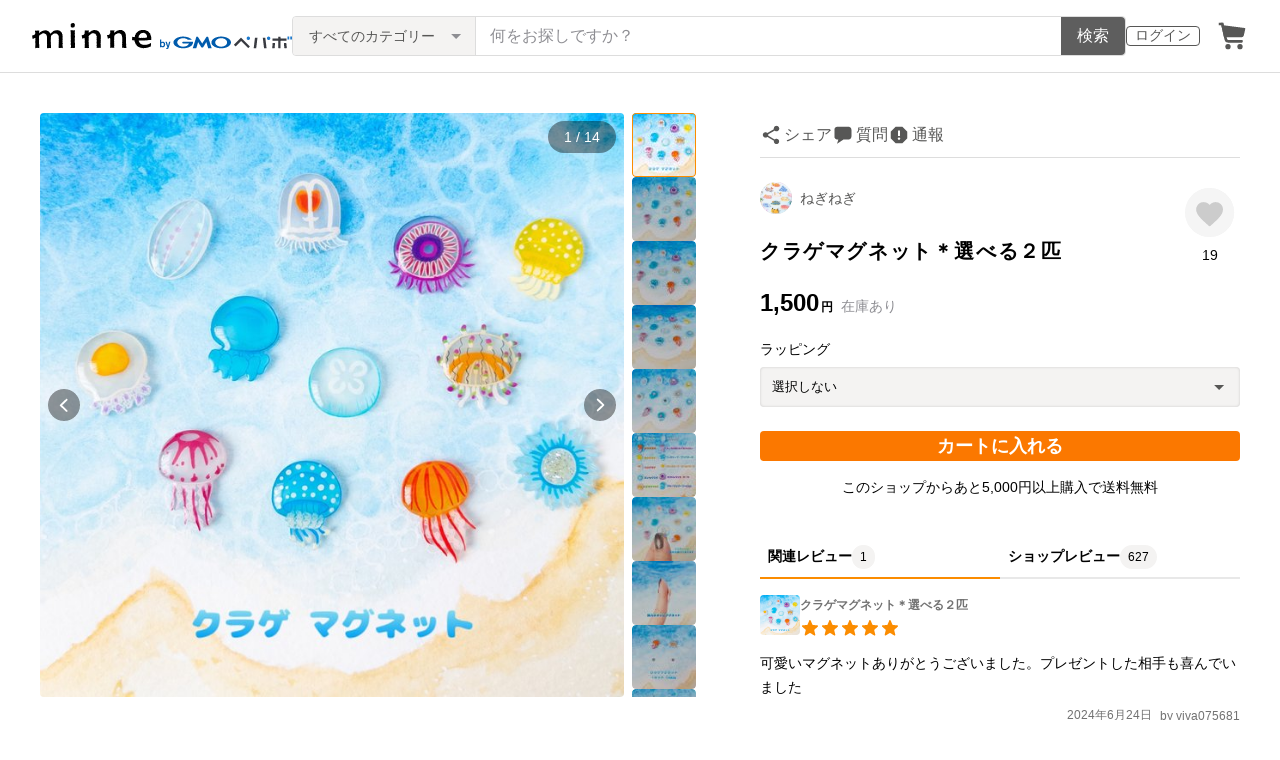

--- FILE ---
content_type: text/html; charset=utf-8
request_url: https://www.google.com/recaptcha/api2/anchor?ar=1&k=6LedJIkqAAAAAO-ttCgbSiz-7ysINpolVR9_xc6R&co=aHR0cHM6Ly9hc3NldHMubWlubmUuY29tOjQ0Mw..&hl=en&v=PoyoqOPhxBO7pBk68S4YbpHZ&size=invisible&anchor-ms=20000&execute-ms=30000&cb=yigvbs3lttyh
body_size: 48737
content:
<!DOCTYPE HTML><html dir="ltr" lang="en"><head><meta http-equiv="Content-Type" content="text/html; charset=UTF-8">
<meta http-equiv="X-UA-Compatible" content="IE=edge">
<title>reCAPTCHA</title>
<style type="text/css">
/* cyrillic-ext */
@font-face {
  font-family: 'Roboto';
  font-style: normal;
  font-weight: 400;
  font-stretch: 100%;
  src: url(//fonts.gstatic.com/s/roboto/v48/KFO7CnqEu92Fr1ME7kSn66aGLdTylUAMa3GUBHMdazTgWw.woff2) format('woff2');
  unicode-range: U+0460-052F, U+1C80-1C8A, U+20B4, U+2DE0-2DFF, U+A640-A69F, U+FE2E-FE2F;
}
/* cyrillic */
@font-face {
  font-family: 'Roboto';
  font-style: normal;
  font-weight: 400;
  font-stretch: 100%;
  src: url(//fonts.gstatic.com/s/roboto/v48/KFO7CnqEu92Fr1ME7kSn66aGLdTylUAMa3iUBHMdazTgWw.woff2) format('woff2');
  unicode-range: U+0301, U+0400-045F, U+0490-0491, U+04B0-04B1, U+2116;
}
/* greek-ext */
@font-face {
  font-family: 'Roboto';
  font-style: normal;
  font-weight: 400;
  font-stretch: 100%;
  src: url(//fonts.gstatic.com/s/roboto/v48/KFO7CnqEu92Fr1ME7kSn66aGLdTylUAMa3CUBHMdazTgWw.woff2) format('woff2');
  unicode-range: U+1F00-1FFF;
}
/* greek */
@font-face {
  font-family: 'Roboto';
  font-style: normal;
  font-weight: 400;
  font-stretch: 100%;
  src: url(//fonts.gstatic.com/s/roboto/v48/KFO7CnqEu92Fr1ME7kSn66aGLdTylUAMa3-UBHMdazTgWw.woff2) format('woff2');
  unicode-range: U+0370-0377, U+037A-037F, U+0384-038A, U+038C, U+038E-03A1, U+03A3-03FF;
}
/* math */
@font-face {
  font-family: 'Roboto';
  font-style: normal;
  font-weight: 400;
  font-stretch: 100%;
  src: url(//fonts.gstatic.com/s/roboto/v48/KFO7CnqEu92Fr1ME7kSn66aGLdTylUAMawCUBHMdazTgWw.woff2) format('woff2');
  unicode-range: U+0302-0303, U+0305, U+0307-0308, U+0310, U+0312, U+0315, U+031A, U+0326-0327, U+032C, U+032F-0330, U+0332-0333, U+0338, U+033A, U+0346, U+034D, U+0391-03A1, U+03A3-03A9, U+03B1-03C9, U+03D1, U+03D5-03D6, U+03F0-03F1, U+03F4-03F5, U+2016-2017, U+2034-2038, U+203C, U+2040, U+2043, U+2047, U+2050, U+2057, U+205F, U+2070-2071, U+2074-208E, U+2090-209C, U+20D0-20DC, U+20E1, U+20E5-20EF, U+2100-2112, U+2114-2115, U+2117-2121, U+2123-214F, U+2190, U+2192, U+2194-21AE, U+21B0-21E5, U+21F1-21F2, U+21F4-2211, U+2213-2214, U+2216-22FF, U+2308-230B, U+2310, U+2319, U+231C-2321, U+2336-237A, U+237C, U+2395, U+239B-23B7, U+23D0, U+23DC-23E1, U+2474-2475, U+25AF, U+25B3, U+25B7, U+25BD, U+25C1, U+25CA, U+25CC, U+25FB, U+266D-266F, U+27C0-27FF, U+2900-2AFF, U+2B0E-2B11, U+2B30-2B4C, U+2BFE, U+3030, U+FF5B, U+FF5D, U+1D400-1D7FF, U+1EE00-1EEFF;
}
/* symbols */
@font-face {
  font-family: 'Roboto';
  font-style: normal;
  font-weight: 400;
  font-stretch: 100%;
  src: url(//fonts.gstatic.com/s/roboto/v48/KFO7CnqEu92Fr1ME7kSn66aGLdTylUAMaxKUBHMdazTgWw.woff2) format('woff2');
  unicode-range: U+0001-000C, U+000E-001F, U+007F-009F, U+20DD-20E0, U+20E2-20E4, U+2150-218F, U+2190, U+2192, U+2194-2199, U+21AF, U+21E6-21F0, U+21F3, U+2218-2219, U+2299, U+22C4-22C6, U+2300-243F, U+2440-244A, U+2460-24FF, U+25A0-27BF, U+2800-28FF, U+2921-2922, U+2981, U+29BF, U+29EB, U+2B00-2BFF, U+4DC0-4DFF, U+FFF9-FFFB, U+10140-1018E, U+10190-1019C, U+101A0, U+101D0-101FD, U+102E0-102FB, U+10E60-10E7E, U+1D2C0-1D2D3, U+1D2E0-1D37F, U+1F000-1F0FF, U+1F100-1F1AD, U+1F1E6-1F1FF, U+1F30D-1F30F, U+1F315, U+1F31C, U+1F31E, U+1F320-1F32C, U+1F336, U+1F378, U+1F37D, U+1F382, U+1F393-1F39F, U+1F3A7-1F3A8, U+1F3AC-1F3AF, U+1F3C2, U+1F3C4-1F3C6, U+1F3CA-1F3CE, U+1F3D4-1F3E0, U+1F3ED, U+1F3F1-1F3F3, U+1F3F5-1F3F7, U+1F408, U+1F415, U+1F41F, U+1F426, U+1F43F, U+1F441-1F442, U+1F444, U+1F446-1F449, U+1F44C-1F44E, U+1F453, U+1F46A, U+1F47D, U+1F4A3, U+1F4B0, U+1F4B3, U+1F4B9, U+1F4BB, U+1F4BF, U+1F4C8-1F4CB, U+1F4D6, U+1F4DA, U+1F4DF, U+1F4E3-1F4E6, U+1F4EA-1F4ED, U+1F4F7, U+1F4F9-1F4FB, U+1F4FD-1F4FE, U+1F503, U+1F507-1F50B, U+1F50D, U+1F512-1F513, U+1F53E-1F54A, U+1F54F-1F5FA, U+1F610, U+1F650-1F67F, U+1F687, U+1F68D, U+1F691, U+1F694, U+1F698, U+1F6AD, U+1F6B2, U+1F6B9-1F6BA, U+1F6BC, U+1F6C6-1F6CF, U+1F6D3-1F6D7, U+1F6E0-1F6EA, U+1F6F0-1F6F3, U+1F6F7-1F6FC, U+1F700-1F7FF, U+1F800-1F80B, U+1F810-1F847, U+1F850-1F859, U+1F860-1F887, U+1F890-1F8AD, U+1F8B0-1F8BB, U+1F8C0-1F8C1, U+1F900-1F90B, U+1F93B, U+1F946, U+1F984, U+1F996, U+1F9E9, U+1FA00-1FA6F, U+1FA70-1FA7C, U+1FA80-1FA89, U+1FA8F-1FAC6, U+1FACE-1FADC, U+1FADF-1FAE9, U+1FAF0-1FAF8, U+1FB00-1FBFF;
}
/* vietnamese */
@font-face {
  font-family: 'Roboto';
  font-style: normal;
  font-weight: 400;
  font-stretch: 100%;
  src: url(//fonts.gstatic.com/s/roboto/v48/KFO7CnqEu92Fr1ME7kSn66aGLdTylUAMa3OUBHMdazTgWw.woff2) format('woff2');
  unicode-range: U+0102-0103, U+0110-0111, U+0128-0129, U+0168-0169, U+01A0-01A1, U+01AF-01B0, U+0300-0301, U+0303-0304, U+0308-0309, U+0323, U+0329, U+1EA0-1EF9, U+20AB;
}
/* latin-ext */
@font-face {
  font-family: 'Roboto';
  font-style: normal;
  font-weight: 400;
  font-stretch: 100%;
  src: url(//fonts.gstatic.com/s/roboto/v48/KFO7CnqEu92Fr1ME7kSn66aGLdTylUAMa3KUBHMdazTgWw.woff2) format('woff2');
  unicode-range: U+0100-02BA, U+02BD-02C5, U+02C7-02CC, U+02CE-02D7, U+02DD-02FF, U+0304, U+0308, U+0329, U+1D00-1DBF, U+1E00-1E9F, U+1EF2-1EFF, U+2020, U+20A0-20AB, U+20AD-20C0, U+2113, U+2C60-2C7F, U+A720-A7FF;
}
/* latin */
@font-face {
  font-family: 'Roboto';
  font-style: normal;
  font-weight: 400;
  font-stretch: 100%;
  src: url(//fonts.gstatic.com/s/roboto/v48/KFO7CnqEu92Fr1ME7kSn66aGLdTylUAMa3yUBHMdazQ.woff2) format('woff2');
  unicode-range: U+0000-00FF, U+0131, U+0152-0153, U+02BB-02BC, U+02C6, U+02DA, U+02DC, U+0304, U+0308, U+0329, U+2000-206F, U+20AC, U+2122, U+2191, U+2193, U+2212, U+2215, U+FEFF, U+FFFD;
}
/* cyrillic-ext */
@font-face {
  font-family: 'Roboto';
  font-style: normal;
  font-weight: 500;
  font-stretch: 100%;
  src: url(//fonts.gstatic.com/s/roboto/v48/KFO7CnqEu92Fr1ME7kSn66aGLdTylUAMa3GUBHMdazTgWw.woff2) format('woff2');
  unicode-range: U+0460-052F, U+1C80-1C8A, U+20B4, U+2DE0-2DFF, U+A640-A69F, U+FE2E-FE2F;
}
/* cyrillic */
@font-face {
  font-family: 'Roboto';
  font-style: normal;
  font-weight: 500;
  font-stretch: 100%;
  src: url(//fonts.gstatic.com/s/roboto/v48/KFO7CnqEu92Fr1ME7kSn66aGLdTylUAMa3iUBHMdazTgWw.woff2) format('woff2');
  unicode-range: U+0301, U+0400-045F, U+0490-0491, U+04B0-04B1, U+2116;
}
/* greek-ext */
@font-face {
  font-family: 'Roboto';
  font-style: normal;
  font-weight: 500;
  font-stretch: 100%;
  src: url(//fonts.gstatic.com/s/roboto/v48/KFO7CnqEu92Fr1ME7kSn66aGLdTylUAMa3CUBHMdazTgWw.woff2) format('woff2');
  unicode-range: U+1F00-1FFF;
}
/* greek */
@font-face {
  font-family: 'Roboto';
  font-style: normal;
  font-weight: 500;
  font-stretch: 100%;
  src: url(//fonts.gstatic.com/s/roboto/v48/KFO7CnqEu92Fr1ME7kSn66aGLdTylUAMa3-UBHMdazTgWw.woff2) format('woff2');
  unicode-range: U+0370-0377, U+037A-037F, U+0384-038A, U+038C, U+038E-03A1, U+03A3-03FF;
}
/* math */
@font-face {
  font-family: 'Roboto';
  font-style: normal;
  font-weight: 500;
  font-stretch: 100%;
  src: url(//fonts.gstatic.com/s/roboto/v48/KFO7CnqEu92Fr1ME7kSn66aGLdTylUAMawCUBHMdazTgWw.woff2) format('woff2');
  unicode-range: U+0302-0303, U+0305, U+0307-0308, U+0310, U+0312, U+0315, U+031A, U+0326-0327, U+032C, U+032F-0330, U+0332-0333, U+0338, U+033A, U+0346, U+034D, U+0391-03A1, U+03A3-03A9, U+03B1-03C9, U+03D1, U+03D5-03D6, U+03F0-03F1, U+03F4-03F5, U+2016-2017, U+2034-2038, U+203C, U+2040, U+2043, U+2047, U+2050, U+2057, U+205F, U+2070-2071, U+2074-208E, U+2090-209C, U+20D0-20DC, U+20E1, U+20E5-20EF, U+2100-2112, U+2114-2115, U+2117-2121, U+2123-214F, U+2190, U+2192, U+2194-21AE, U+21B0-21E5, U+21F1-21F2, U+21F4-2211, U+2213-2214, U+2216-22FF, U+2308-230B, U+2310, U+2319, U+231C-2321, U+2336-237A, U+237C, U+2395, U+239B-23B7, U+23D0, U+23DC-23E1, U+2474-2475, U+25AF, U+25B3, U+25B7, U+25BD, U+25C1, U+25CA, U+25CC, U+25FB, U+266D-266F, U+27C0-27FF, U+2900-2AFF, U+2B0E-2B11, U+2B30-2B4C, U+2BFE, U+3030, U+FF5B, U+FF5D, U+1D400-1D7FF, U+1EE00-1EEFF;
}
/* symbols */
@font-face {
  font-family: 'Roboto';
  font-style: normal;
  font-weight: 500;
  font-stretch: 100%;
  src: url(//fonts.gstatic.com/s/roboto/v48/KFO7CnqEu92Fr1ME7kSn66aGLdTylUAMaxKUBHMdazTgWw.woff2) format('woff2');
  unicode-range: U+0001-000C, U+000E-001F, U+007F-009F, U+20DD-20E0, U+20E2-20E4, U+2150-218F, U+2190, U+2192, U+2194-2199, U+21AF, U+21E6-21F0, U+21F3, U+2218-2219, U+2299, U+22C4-22C6, U+2300-243F, U+2440-244A, U+2460-24FF, U+25A0-27BF, U+2800-28FF, U+2921-2922, U+2981, U+29BF, U+29EB, U+2B00-2BFF, U+4DC0-4DFF, U+FFF9-FFFB, U+10140-1018E, U+10190-1019C, U+101A0, U+101D0-101FD, U+102E0-102FB, U+10E60-10E7E, U+1D2C0-1D2D3, U+1D2E0-1D37F, U+1F000-1F0FF, U+1F100-1F1AD, U+1F1E6-1F1FF, U+1F30D-1F30F, U+1F315, U+1F31C, U+1F31E, U+1F320-1F32C, U+1F336, U+1F378, U+1F37D, U+1F382, U+1F393-1F39F, U+1F3A7-1F3A8, U+1F3AC-1F3AF, U+1F3C2, U+1F3C4-1F3C6, U+1F3CA-1F3CE, U+1F3D4-1F3E0, U+1F3ED, U+1F3F1-1F3F3, U+1F3F5-1F3F7, U+1F408, U+1F415, U+1F41F, U+1F426, U+1F43F, U+1F441-1F442, U+1F444, U+1F446-1F449, U+1F44C-1F44E, U+1F453, U+1F46A, U+1F47D, U+1F4A3, U+1F4B0, U+1F4B3, U+1F4B9, U+1F4BB, U+1F4BF, U+1F4C8-1F4CB, U+1F4D6, U+1F4DA, U+1F4DF, U+1F4E3-1F4E6, U+1F4EA-1F4ED, U+1F4F7, U+1F4F9-1F4FB, U+1F4FD-1F4FE, U+1F503, U+1F507-1F50B, U+1F50D, U+1F512-1F513, U+1F53E-1F54A, U+1F54F-1F5FA, U+1F610, U+1F650-1F67F, U+1F687, U+1F68D, U+1F691, U+1F694, U+1F698, U+1F6AD, U+1F6B2, U+1F6B9-1F6BA, U+1F6BC, U+1F6C6-1F6CF, U+1F6D3-1F6D7, U+1F6E0-1F6EA, U+1F6F0-1F6F3, U+1F6F7-1F6FC, U+1F700-1F7FF, U+1F800-1F80B, U+1F810-1F847, U+1F850-1F859, U+1F860-1F887, U+1F890-1F8AD, U+1F8B0-1F8BB, U+1F8C0-1F8C1, U+1F900-1F90B, U+1F93B, U+1F946, U+1F984, U+1F996, U+1F9E9, U+1FA00-1FA6F, U+1FA70-1FA7C, U+1FA80-1FA89, U+1FA8F-1FAC6, U+1FACE-1FADC, U+1FADF-1FAE9, U+1FAF0-1FAF8, U+1FB00-1FBFF;
}
/* vietnamese */
@font-face {
  font-family: 'Roboto';
  font-style: normal;
  font-weight: 500;
  font-stretch: 100%;
  src: url(//fonts.gstatic.com/s/roboto/v48/KFO7CnqEu92Fr1ME7kSn66aGLdTylUAMa3OUBHMdazTgWw.woff2) format('woff2');
  unicode-range: U+0102-0103, U+0110-0111, U+0128-0129, U+0168-0169, U+01A0-01A1, U+01AF-01B0, U+0300-0301, U+0303-0304, U+0308-0309, U+0323, U+0329, U+1EA0-1EF9, U+20AB;
}
/* latin-ext */
@font-face {
  font-family: 'Roboto';
  font-style: normal;
  font-weight: 500;
  font-stretch: 100%;
  src: url(//fonts.gstatic.com/s/roboto/v48/KFO7CnqEu92Fr1ME7kSn66aGLdTylUAMa3KUBHMdazTgWw.woff2) format('woff2');
  unicode-range: U+0100-02BA, U+02BD-02C5, U+02C7-02CC, U+02CE-02D7, U+02DD-02FF, U+0304, U+0308, U+0329, U+1D00-1DBF, U+1E00-1E9F, U+1EF2-1EFF, U+2020, U+20A0-20AB, U+20AD-20C0, U+2113, U+2C60-2C7F, U+A720-A7FF;
}
/* latin */
@font-face {
  font-family: 'Roboto';
  font-style: normal;
  font-weight: 500;
  font-stretch: 100%;
  src: url(//fonts.gstatic.com/s/roboto/v48/KFO7CnqEu92Fr1ME7kSn66aGLdTylUAMa3yUBHMdazQ.woff2) format('woff2');
  unicode-range: U+0000-00FF, U+0131, U+0152-0153, U+02BB-02BC, U+02C6, U+02DA, U+02DC, U+0304, U+0308, U+0329, U+2000-206F, U+20AC, U+2122, U+2191, U+2193, U+2212, U+2215, U+FEFF, U+FFFD;
}
/* cyrillic-ext */
@font-face {
  font-family: 'Roboto';
  font-style: normal;
  font-weight: 900;
  font-stretch: 100%;
  src: url(//fonts.gstatic.com/s/roboto/v48/KFO7CnqEu92Fr1ME7kSn66aGLdTylUAMa3GUBHMdazTgWw.woff2) format('woff2');
  unicode-range: U+0460-052F, U+1C80-1C8A, U+20B4, U+2DE0-2DFF, U+A640-A69F, U+FE2E-FE2F;
}
/* cyrillic */
@font-face {
  font-family: 'Roboto';
  font-style: normal;
  font-weight: 900;
  font-stretch: 100%;
  src: url(//fonts.gstatic.com/s/roboto/v48/KFO7CnqEu92Fr1ME7kSn66aGLdTylUAMa3iUBHMdazTgWw.woff2) format('woff2');
  unicode-range: U+0301, U+0400-045F, U+0490-0491, U+04B0-04B1, U+2116;
}
/* greek-ext */
@font-face {
  font-family: 'Roboto';
  font-style: normal;
  font-weight: 900;
  font-stretch: 100%;
  src: url(//fonts.gstatic.com/s/roboto/v48/KFO7CnqEu92Fr1ME7kSn66aGLdTylUAMa3CUBHMdazTgWw.woff2) format('woff2');
  unicode-range: U+1F00-1FFF;
}
/* greek */
@font-face {
  font-family: 'Roboto';
  font-style: normal;
  font-weight: 900;
  font-stretch: 100%;
  src: url(//fonts.gstatic.com/s/roboto/v48/KFO7CnqEu92Fr1ME7kSn66aGLdTylUAMa3-UBHMdazTgWw.woff2) format('woff2');
  unicode-range: U+0370-0377, U+037A-037F, U+0384-038A, U+038C, U+038E-03A1, U+03A3-03FF;
}
/* math */
@font-face {
  font-family: 'Roboto';
  font-style: normal;
  font-weight: 900;
  font-stretch: 100%;
  src: url(//fonts.gstatic.com/s/roboto/v48/KFO7CnqEu92Fr1ME7kSn66aGLdTylUAMawCUBHMdazTgWw.woff2) format('woff2');
  unicode-range: U+0302-0303, U+0305, U+0307-0308, U+0310, U+0312, U+0315, U+031A, U+0326-0327, U+032C, U+032F-0330, U+0332-0333, U+0338, U+033A, U+0346, U+034D, U+0391-03A1, U+03A3-03A9, U+03B1-03C9, U+03D1, U+03D5-03D6, U+03F0-03F1, U+03F4-03F5, U+2016-2017, U+2034-2038, U+203C, U+2040, U+2043, U+2047, U+2050, U+2057, U+205F, U+2070-2071, U+2074-208E, U+2090-209C, U+20D0-20DC, U+20E1, U+20E5-20EF, U+2100-2112, U+2114-2115, U+2117-2121, U+2123-214F, U+2190, U+2192, U+2194-21AE, U+21B0-21E5, U+21F1-21F2, U+21F4-2211, U+2213-2214, U+2216-22FF, U+2308-230B, U+2310, U+2319, U+231C-2321, U+2336-237A, U+237C, U+2395, U+239B-23B7, U+23D0, U+23DC-23E1, U+2474-2475, U+25AF, U+25B3, U+25B7, U+25BD, U+25C1, U+25CA, U+25CC, U+25FB, U+266D-266F, U+27C0-27FF, U+2900-2AFF, U+2B0E-2B11, U+2B30-2B4C, U+2BFE, U+3030, U+FF5B, U+FF5D, U+1D400-1D7FF, U+1EE00-1EEFF;
}
/* symbols */
@font-face {
  font-family: 'Roboto';
  font-style: normal;
  font-weight: 900;
  font-stretch: 100%;
  src: url(//fonts.gstatic.com/s/roboto/v48/KFO7CnqEu92Fr1ME7kSn66aGLdTylUAMaxKUBHMdazTgWw.woff2) format('woff2');
  unicode-range: U+0001-000C, U+000E-001F, U+007F-009F, U+20DD-20E0, U+20E2-20E4, U+2150-218F, U+2190, U+2192, U+2194-2199, U+21AF, U+21E6-21F0, U+21F3, U+2218-2219, U+2299, U+22C4-22C6, U+2300-243F, U+2440-244A, U+2460-24FF, U+25A0-27BF, U+2800-28FF, U+2921-2922, U+2981, U+29BF, U+29EB, U+2B00-2BFF, U+4DC0-4DFF, U+FFF9-FFFB, U+10140-1018E, U+10190-1019C, U+101A0, U+101D0-101FD, U+102E0-102FB, U+10E60-10E7E, U+1D2C0-1D2D3, U+1D2E0-1D37F, U+1F000-1F0FF, U+1F100-1F1AD, U+1F1E6-1F1FF, U+1F30D-1F30F, U+1F315, U+1F31C, U+1F31E, U+1F320-1F32C, U+1F336, U+1F378, U+1F37D, U+1F382, U+1F393-1F39F, U+1F3A7-1F3A8, U+1F3AC-1F3AF, U+1F3C2, U+1F3C4-1F3C6, U+1F3CA-1F3CE, U+1F3D4-1F3E0, U+1F3ED, U+1F3F1-1F3F3, U+1F3F5-1F3F7, U+1F408, U+1F415, U+1F41F, U+1F426, U+1F43F, U+1F441-1F442, U+1F444, U+1F446-1F449, U+1F44C-1F44E, U+1F453, U+1F46A, U+1F47D, U+1F4A3, U+1F4B0, U+1F4B3, U+1F4B9, U+1F4BB, U+1F4BF, U+1F4C8-1F4CB, U+1F4D6, U+1F4DA, U+1F4DF, U+1F4E3-1F4E6, U+1F4EA-1F4ED, U+1F4F7, U+1F4F9-1F4FB, U+1F4FD-1F4FE, U+1F503, U+1F507-1F50B, U+1F50D, U+1F512-1F513, U+1F53E-1F54A, U+1F54F-1F5FA, U+1F610, U+1F650-1F67F, U+1F687, U+1F68D, U+1F691, U+1F694, U+1F698, U+1F6AD, U+1F6B2, U+1F6B9-1F6BA, U+1F6BC, U+1F6C6-1F6CF, U+1F6D3-1F6D7, U+1F6E0-1F6EA, U+1F6F0-1F6F3, U+1F6F7-1F6FC, U+1F700-1F7FF, U+1F800-1F80B, U+1F810-1F847, U+1F850-1F859, U+1F860-1F887, U+1F890-1F8AD, U+1F8B0-1F8BB, U+1F8C0-1F8C1, U+1F900-1F90B, U+1F93B, U+1F946, U+1F984, U+1F996, U+1F9E9, U+1FA00-1FA6F, U+1FA70-1FA7C, U+1FA80-1FA89, U+1FA8F-1FAC6, U+1FACE-1FADC, U+1FADF-1FAE9, U+1FAF0-1FAF8, U+1FB00-1FBFF;
}
/* vietnamese */
@font-face {
  font-family: 'Roboto';
  font-style: normal;
  font-weight: 900;
  font-stretch: 100%;
  src: url(//fonts.gstatic.com/s/roboto/v48/KFO7CnqEu92Fr1ME7kSn66aGLdTylUAMa3OUBHMdazTgWw.woff2) format('woff2');
  unicode-range: U+0102-0103, U+0110-0111, U+0128-0129, U+0168-0169, U+01A0-01A1, U+01AF-01B0, U+0300-0301, U+0303-0304, U+0308-0309, U+0323, U+0329, U+1EA0-1EF9, U+20AB;
}
/* latin-ext */
@font-face {
  font-family: 'Roboto';
  font-style: normal;
  font-weight: 900;
  font-stretch: 100%;
  src: url(//fonts.gstatic.com/s/roboto/v48/KFO7CnqEu92Fr1ME7kSn66aGLdTylUAMa3KUBHMdazTgWw.woff2) format('woff2');
  unicode-range: U+0100-02BA, U+02BD-02C5, U+02C7-02CC, U+02CE-02D7, U+02DD-02FF, U+0304, U+0308, U+0329, U+1D00-1DBF, U+1E00-1E9F, U+1EF2-1EFF, U+2020, U+20A0-20AB, U+20AD-20C0, U+2113, U+2C60-2C7F, U+A720-A7FF;
}
/* latin */
@font-face {
  font-family: 'Roboto';
  font-style: normal;
  font-weight: 900;
  font-stretch: 100%;
  src: url(//fonts.gstatic.com/s/roboto/v48/KFO7CnqEu92Fr1ME7kSn66aGLdTylUAMa3yUBHMdazQ.woff2) format('woff2');
  unicode-range: U+0000-00FF, U+0131, U+0152-0153, U+02BB-02BC, U+02C6, U+02DA, U+02DC, U+0304, U+0308, U+0329, U+2000-206F, U+20AC, U+2122, U+2191, U+2193, U+2212, U+2215, U+FEFF, U+FFFD;
}

</style>
<link rel="stylesheet" type="text/css" href="https://www.gstatic.com/recaptcha/releases/PoyoqOPhxBO7pBk68S4YbpHZ/styles__ltr.css">
<script nonce="2Pike9k_6Z0pX0j4HOPswA" type="text/javascript">window['__recaptcha_api'] = 'https://www.google.com/recaptcha/api2/';</script>
<script type="text/javascript" src="https://www.gstatic.com/recaptcha/releases/PoyoqOPhxBO7pBk68S4YbpHZ/recaptcha__en.js" nonce="2Pike9k_6Z0pX0j4HOPswA">
      
    </script></head>
<body><div id="rc-anchor-alert" class="rc-anchor-alert"></div>
<input type="hidden" id="recaptcha-token" value="[base64]">
<script type="text/javascript" nonce="2Pike9k_6Z0pX0j4HOPswA">
      recaptcha.anchor.Main.init("[\x22ainput\x22,[\x22bgdata\x22,\x22\x22,\[base64]/[base64]/[base64]/ZyhXLGgpOnEoW04sMjEsbF0sVywwKSxoKSxmYWxzZSxmYWxzZSl9Y2F0Y2goayl7RygzNTgsVyk/[base64]/[base64]/[base64]/[base64]/[base64]/[base64]/[base64]/bmV3IEJbT10oRFswXSk6dz09Mj9uZXcgQltPXShEWzBdLERbMV0pOnc9PTM/bmV3IEJbT10oRFswXSxEWzFdLERbMl0pOnc9PTQ/[base64]/[base64]/[base64]/[base64]/[base64]\\u003d\x22,\[base64]\\u003d\x22,\x22YMK1McKHwrfCo8KDOw/CliVew7bDgcKHwqHDssKmwpctw70swqTDkMOuw5DDkcKLPMKrXjDDncKZEcKCdH/Dh8KwN17CisOLZUDCgMKlRsOmdMOBwpk+w6oawoNRwqnDrwTCoMOVWMKLw5nDpAfDsz4gBzbCp0EeU2PDujbCrVjDrD3Do8Knw7dhw5fCssOEwogJw5w7UngXwpYlJcOddMOmG8K5wpEMw5U5w6DCmTPDqsK0QMKYw5rCpcOTw5lOWmDClz/Cv8O+wp7DrzkRWQ1FwoF/[base64]/DixfCqsOCaCQDYjwFw7/[base64]/w6F9wphLw4DDhcKBbMKKwp/[base64]/CjcOCSzfCnA0xwrfCnHExwpJUw6nDo8KAw6IVP8O2wpHDvlzDrm7DpsKcMktOU8Opw5LDiMKyCWVCw6bCk8KdwpFML8Oww6bDh0hcw5TDsxc6worDlyo2wpZ9A8K2wr80w5llcsObe2jCnwFdd8Kqwq7CkcOAw4zCvsO1w6Vtdi/CjMOrwrfCgztAesOGw6ZDTcOZw5Z0XsOHw5LDljB8w41UworCiS9/W8OWwr3DosO4M8KZwqPDhMK6fsOIwoDChyF3c3EMcALCu8O7w5h1LMO0MzINw4fDmV/DkC/DkV4BQ8K3w7YTdcKawrQZwrbDgMOiMU/[base64]/DnXJ3wpLCoMK8BcOJwq4wwqNTwrRSw41xw4XDqn/CimXDuSfDvijCmj1MFcKcJMKMdmvDgBrDvl8iAcKkwoHCtMKYw5AtYcOcA8OhwpXClcKFFxvDuMOnwpUdwqtqw6bCrMO1b0TCo8K3CcOFw4zCvsKQwoVOwqMKMR3DqMOLUH7CvjvCl1A7QE5YbMOOw7LDtmxRBhHDmMKQOcOiCMKePRAIZ3xoNgHChkHDiMK3w4/[base64]/DgHtqLQ58RzfCm8KzwprDryzCgHgkNiR/wqQyM0QUwrHCkcKpwpxBwqZjw7HCicKjwqM3wpwUwrvDgw/[base64]/X8Orw7oSaDLCucOPTMKNw7rCicOJw5dTJcOnwqPCmsKiXcKHcCnDjMOKwoPCpRfDuBLCn8KAwq3ClMOiccOiwr/Cv8OXSn3Cvk/DrwvDrMOQwrlswrTDvQ4aw7J/wrp2EcKqwq/ChibDkcKwF8KDHxdeP8KwFSfCjcOmKxdRdcKRFsKxw6VWwrHCujBaMMOywoUeai/DhsKxw5TDscKewoJSw4XCs2YwfMKZw51KfRTDicKoa8KjwobDmMOGScOIacKwwo9EYX0dwq/DgDgqW8OlwonCkC82b8KYwopEwrYCHg4YwpliHBIwwptHwq0VdxZCwr7DrMOWwp88wptHJS3Dg8OwZCDDi8KPAcO9wpDDsicnZcKMwpVGwo8Sw4JCwoElAWvDqxrDoMKZAcKXw6M+eMKOwq7CpsOlwpwAwog3Ywg/wpnDvsOVJjNvXyXCv8OKw5w1w7IKU1o9w5LCjcKBw5fDt1jCj8OxwrcocMOuHXcgcCt1wpPDmFHCvcK9asOywqdUw4RAw5QbXW/CrhpsJix2R3nCpSrDhMOowqgGwr7CqMONHMKTw5R2wo3DjlHCnl7Dlmx6H3tIW8KjL0Zew7fCqXBbLMKWw5B/[base64]/CgRHDkF04EcKpw7bDocO4wr3CkcOawpjCs8OtVsOcwpvDm2PDhAzDnMOuScKFOcKGCiRLw57Cl0vDpsOpT8K/Z8KeOi0gQcOQGMObegfDmF1waMKNw5/DjcOfw5TCvTciw6Maw5svw5F/wr/CiHzDsG0Pw4nDqgfCg8O8UlYgw6V+w4kAwo0mE8Krwq4ZN8Kuw63CosKcXsKCWRhGwr/CiMKKfxopESzDu8KLw53DmSDClRzCqsK9BzfDlcOWwqjCqBc/WsOIwrE6cFIQVsOJwrTDpznDnX82wop1bMOYEg5NwqLDpcOaR2YbGQvDtcOKLnjClDfCncKcZsORXEk8wqZ2dMKDw6/ClTZkLcOWYMKyCGbClMORwr9pw4HDrFPDhMKiw7UqaHZEw77DuMKkw71nw7hoOsOccjppwpnDpcK7FHrDmiHCkitfEcOtw5tVE8O/AyZ2w53DoDZpTcOoSMOjwrfDlcOiTcKvwrDDrhjCpcOKIjMFfjk2UnLDsx3DqMKiOMKzHcORaEDDqCYGKAx/MsOtw7EQw5zDiBUTJFl7GcOzw7FFXEF+Eg5qw68Lw5UlDVJhIMKQw6RowqUyYXtPBFB9dhrCrsKLCH4DwoHCrcKuJ8KYJVrDnSTCrhUcei/DqMKEAcONUcOfwobDgEDDjA97w6bDrifCmcKewqM0e8Ozw51vw7oXwpHDrMOVw6nDtsKmE8O8bikfQcOSKkAVOsKcw5TDnm/[base64]/MFzCtMKyw4DCpSvDqsKaw47DqsKpwoM3wpd3RFxpw7/[base64]/[base64]/w4nDhsKhYsOMPcKYJMO8wrQBGDbCnWrCkMOne8OVJBzDpk4sGRp7wo0Nw5PDlsK3w71LW8OLwr0jw53ChldIwojDunXDqsOSAQtzwqZhPHFKw7DCqFzDncKaBMKWUSwyW8OQwr7ClgfCg8KDf8KUwqTCpw7Culg9DsKnI3XCkMK1wocIwqTDvW/DjWF5w7l7QwfDisKHM8OAw5nDn3ZiQSskc8K7Y8KtKjrCm8O6N8KWw6FqX8KgwrBfe8KPwoU/[base64]/Cv8OVaX9+w7rDvsOfw6jCnGPDuMKMdlBWwqFCwp7ChGDCqMO7w6XCjMKWwpTDhMK/wp1CZcKOAlJtwrs4TD5Bw7Y+wrzChMKYw6lVJcKdXMOxAMKQM1nCq0jCjC0jwpbDq8O2YCEgAEXDgjceKkHCnsOYH2jDqz7DgEbCoWgpwp5jbhvDicOuW8Khw7rCrMO6w5vCuxI6JsKPbwfDg8KDw4/CkCnCuSDCicOdZcODFcK+w7pYw73CgBJgHkd4w6U5woFPIi1ccFtRw6A/w412worDv3YGH3DCrcKlw4dew4xbw4zCvcKtwrHDqsKyScOPWipYw5YDwqkSw4Uow6BawrXDg2PDoU7Cv8KGwrdFDBEjwoXCkMKELcOVAF8RwokwBxAGdcOJPAcxRcKJCMODw4/DjMKQZVrCiMKpbVJbFVJXw7LDkzLDrgfDkAc8NMKlAwjDiGNWQMKnSMO+H8O3w7nDu8KeKU4aw6TCiMORw7YDUDNcXXXCqwVnw7vCicKOXn/DlGRBDRzDilLDmcKYHgFhFHPDl11Cw583wp/DgMOlwq3DpD7DgcKLE8K9w5TDiwAHwpPCp3PCtkI3D1HCuwcywrZcIcKqw6U2w4whwr54w5JlwqxuEcO+w4c6w5LCoWY+ES7CpsOCRMOgE8Kbw44EC8OmYDLCqkA3wrHCiybDs10/wpQxw78uJxgwLj/DgjfCmcKIH8OafwrDlMKcw4dPHyJKw5fCv8KWHwzClQY6w5bDqsKawpnCrsOqQ8KRU398YSJawpNGwppPw5J7wqrCnGXDoXnDgg1Vw6/Ckkhiw6ouY3Rzw5PCkjzDmMKDDXR5P07DqU/CvMK2EEjCkcKiw6luCEEawpwGD8KzTMKuwpVlw7sPS8O2TcKqwo1CwpHCoFTDgMKCwrYqQsKbw6tSMG/CnC9GfMOVC8ODCMOfAsK3UzPDvCDDtFXDjmXDnTHDh8OYw5N8wrpawqbCpcKGw5/CplpIw6U4CsKywqjDtMKvw5TCoDgdNcKwSMKFwrwvJ0XCnMOdwqIQSMKLDcOhaXjDjsKOwrFgFmwWRyvCjH7DhMKUJEHDvHYmwpHCkTDDu0zClMKvDBHDvmDDt8KZa0Mbwosfw7MlPsOFbFF+w7HCmVrDg8KPJ2DDg0/CpDEFw6rDi0bCocOFwqnCm2BfRMKzeMKDw5FTF8KXw7knDsKhwonCsR0jUw4mIG3Drgk1wo4WOgFUazECw78TwovDqAR+D8O6TwTDpy/CvFPDrMOIQcKmw6JDdWUAwpw3RkwnasO9SSkFwrTDryJBwrxxVcKvCzAIJcKVw6LDkMOmwr/DjsO1SsOswoggacKDw5/[base64]/wrzDpsODwr/CpsKjwoR1JRDCvMKvAnY2wrPDj8K5By1KAsO9wpHCpj7DkcODRkg4wrHDuMKNDcOoQWDCqsObw6/DssKUw4fDijl1w5ZCfikOw50UcxMyQ3PDksOOJmLCrWrCikjDj8OgI0PCh8K8EifCh3/CrVR0DMOtwqfCkm7DmwliL2bCtjrDs8KgwqdkHFQXMcOUWsKYw5LDpcOrdlHDjDDDo8KxB8Oew5TCicKCW2TDjU7DhgFvwrnCrMO8BsKvZjR/dUXCv8K9IcOqKsKcKErCrMKWCMOpZjbDqw/CscOjEsKYwoN3wpPCucO4w4bDiio0EXbComkWwr/CksKHasKlwqjDtxDCp8KqwoLDiMOjBV3ClcOUDEMkw4sZW33DrcOzw7PCtsOMbGMiw7sbw6jCnkYUw5wYTGjCs35Pw5/DknDDpj/[base64]/[base64]/X8KOw7fCgmkJRAzDtn5JaVxew5/CjCPCr8KYw4bCplRQNsKPf1/Ct1jDiDjDlAbDvzfDksKjw7PCgT13woo3AcOMwqjCuDDCh8OAV8OJw6LDpHlnZlHDrcOAwrTDgGkrPkjDr8K2d8Khwq97woXDvMOwfFvCj1PDoR3CocKQwp3DsVhPesOJMsOBGsKbwokJw4XCrjjDmMOOwooKBMO2Y8KtKcK9csKywqB6w49uwrNXYsO7wq/DpcKUw41MwojDp8O6w4F/wqAewqENw53DglFmw4YEw4LDhMKnwp7CpBzCgGnCmF/DsTHDt8OMwofDqMKtwrpnImocOUsqYi3ChkLDgcOtw63DjsKyQMK3w4NRNiDCo1AsSxbDqFFGQ8O7M8Khf2zCk2XCqA3CmnXDnC/CrsOOESZxw6jDi8OIIXnDtsKGa8OUwqB0wobDj8OQwrHCkcOIw6PDgcKoFsOQeF/DtcOdYyYPwqPDqznCisK5FMOlwrsHwrfCq8OPw5o5wq7CjHcyMsObw68wDFoMSGUMFUE8RcOJw4ZbaVnCsmrCmzAUMk3CocO6w6FpRGVswpUiS0N/cjZ9w6ZLw7cJwogkwqHCkC3DsWXCnzvCnjvDtWxiIzIVSk7CuxQgKsOXwpLDjUDCpMKrVsObGMOew6DDgcK0OMOWw45VwoXDrAfCncKFYRQdExkZwqspJAMmwocdw79/X8K2OcORwocCPHTCiR7Dn1fCmcOVw6hZJw5BwobCtsKCKMOUesKOw5bDgMOGTE1sdTTCkVrDlcK5TMOaG8OwDUvCr8K8TcO2V8K0P8Orw7vDhivDinY2QsOlwoHCtx/DrwEQwpjDrMO9w5zCscK6K3/CnsKVwqMmw73Ct8OLw6rDm0/Di8OHwo/[base64]/Cm2XCj8KtDsO6w4bCnTwLJyDCq2oCw4vDqMKbT8OBT8OTMMK3w7rDpVnCr8OHwoHCncKYE05mw6TCrcOCwqXCkjEyaMK/[base64]/asKlwqlKZUlOQRgAH3TDrsKAwrMHIsOsw4kjd8K6WVrCuzvDtcKqw6fDvlsJw5LChA5bR8K2w5nDkH99GMOCYnzDiMKJw5XDg8KnKcKTVcKawp/[base64]/P8Ocw7PCt8OsYDJ/wo7DtsOSQWjDmmFcw7PDoCoowqgVDVXDtgFuwqwYSyXDnDHCu0/Cj0YwDEMICMK4w6pdH8KSECLDv8OTwqrDr8OoRsOXZsKHw6bDiCTDhcOJVmQew5LCryHDg8OKAcORAcOAw6/[base64]/DqsOyPsO1wpoUGMKsDMKNb8OCY3smwrXCg8KaMMKmJBpBEcKtQD3DjcOHw70QRSXDpw/CjRDClsOJw5LCsynCgSjCoMOmwq8Lw4pzwoMlworClsKrwobCuxxnwq1bWjfCmsKgwqZpBnUPSns4WWHDocKTQCAHWhdPZMOXbcO5JcKOXQDCh8OYMwHDqMKOf8Kdw53DoR90DjsTwqYgYsOmwrLCiipdDMKgfj3DgsOVw7xAw5UmJ8KCAE/DoRTCqTMPw5IWw43DjcK+w6DCt1k/[base64]/[base64]/CqMKswqDDgy4Tw6ImwpTDkMOuw48bw5PDj8OJfF0HwpR5UzZQwofCmm1+SMONw7fCgkpMMxLCr3A3woDCk0J/w4fCqMOxeQx8WBfDijbCnQkkahVWw5JQwoMqQMOVw77DksKPZH1dwp0SW0nCkcOuw6kawplUwrzClH7CgMK8MB7CiQUvXcOIfF3DpxclOcOuw4FlbSJMS8Ksw6ZqOMOfHsOvDmlEIHvCicOATsO6RmjCq8OfPzbCogLCpmofw63Dn1Q0TMO/wovDvH4YMGkyw7PDjcOnaw05MMOVCMO2w4/[base64]/[base64]/DsjhsDcKPH8KzXz8ow4RQB8OnTMKMw5fCi8OcwpsqNWLCtcKswpHChijCvSrCs8OvPsKAwo7DsjbDo0/[base64]/Dj8KNwrHCg2TDr8KKwo/Dvl/DtcOXw7DChAs6w6I3w4Vew4wIWnMIFsKqw5wwwrbDq8OrwrDDjMK2XxzCtcKZXiceBsK/WsOwcMKYwoN/C8KIwpAMLhzDucKgw7bCkXRcwqbDlwLDvVvChBgVIGxXworCmE3CjMKIf8K9wpZHIMKaNcOfwrPCukVFalE/[base64]/Cp1JrA0PCsl5hw5/CmGtRw7HCi8K0YWvCm8O0wqbCqhRRMk59w6psM1/Cv28ZwonDl8Kmw5LDrw/CtsOlMmrCn3LCtAp2FANjw7QMe8OLFMKww7HDrRHDs2XDs19cemsQw6UgBsKxwpZpw7UUelNfF8Ohel/Cu8O2XV4Owr3Dn2LCtnzDgDDCrX14RkIAw7pTw4TDiXDCvyPDusOAwpUrwr7Cv2sRDyRowoPCjkEKKhZCBX3CsMKaw5AdwpAww5o2EMKSLMKdw6Yuwo0rbUXDqsO6w55Dw6bCvBUPwp5nRMOvw5/[base64]/[base64]/CucO4w5xewq4Vw4xZHjLCimfCq8OYwrMjwrsGUCggw4ZAK8OnYMO2fsOIwqVvw5TDhRI/w5TDtMKKRgbCrMK7w7Rzw77Ck8K7C8ORAFjCvQLDrTHCokXClh/DpWtLwrpSw53DgsOhw6QFwqw6McOjKDVfw4/[base64]/DjhHDhhTCnA3CjDdgdsKEwo5/woBMw7I+wp8dwqHCnyvCkVRtZ15HRDLCh8OUe8OWOVbCncKVwqxnPAcgV8O+wq8eE1hgwqUIGcKjwpgVJjPCvGXCncK7w4EIacOVN8KLwr7CtsKew7NmPMOcCMORR8OFwqQWBMKJPh8/S8KwIi/DmMOEw7hTC8K6IybDnsKXwoHDrMKDwqB5fUpgAhcEwofCnFM3w7g9dXHDmg/DgsKQFMOww5PDuRppSWvCo3/DpGvDrsO5FsKew5zDiBvCsDPDlMKPcHgcRcOYO8KHcyYiBxsMwo3CuHcTw7HCtMKwwpsuw5TCncKMw5wRH3g2CcOpw6DCsCVqHsK7ZygsBCgXw5ASDsKmwoDDlwBoF0RRD8OMw6ckw5gDwpDDmsOqwqMlQsOwcMKAOi/DrsOSw618acKnEQZpQcOhAwfDkg4cw48FIMOfP8O+wq1VY2lNdsKPQizDsR5mczbCjR/CnWJuVMONw7TCq8KLXGZxwpM5wo0Vw6RvfU0kwpd0w5PCjiLChMOyYUY4TMOVKnx1wpZ6OSQ5ESYFNlslC8O9a8Oqa8OyKi/Co07DgEZcwrAKZG4ywp/DlsOWw7bDncKQIG/DsyFbwr9Vw6liccKocHHDvFotR8OIO8KVw7PDtsOCUV93EMOlMF1Ow5vCmkkRGjtcOH0VPnMXKsK5ZMOQwoQwH8O2FcOpHMKlIMOoMcOCZ8K4HsKHwrMTwoc1FcORwp9EFhYSHwFJH8K8PhRnVQhLwqzDl8K8w5RMw5U/[base64]/Dt8O6w4vDrMOkw6rCrcKhw6YaRjxPLVzDk2cCwrlywqpdV290Z3rDpMO3w6jCoXPCkMO+HTfCuyHDucK4c8KID3vCnMOiFMKMwoR3L1JDN8OiwoByw4jCggNawpzCtcKXMcKfwokRw6MfYsOuVhvDiMKiJcKIZQtVw4DDtcOrc8Kfw7Y7wq50fFxxw4/DoW0uLcKYLsKzKjIJw5AuwrnCnMOwAMKqw5pSO8ODEMKueyJRwofCjMKyPMKnL8OXCMO/acKPaMKTBTEkFcOdw7pfw5XCosOFw5NRADXCkMO4w73CsD90Hj4IwqjCuDkyw5XDtzHDuMKgwqFFJiDCu8KgFDDDjcOxZGXCniHCmltcU8Kqw77DuMKvw5YNLMKkfsKswpMgw5fCuWRfacOuUsOhUTcxw7/[base64]/X8Odw5rDhcKKw5XDhDoIwooWwoh1w7MBwojCgg5Gw6pZPULDosOkHxzDrWTDh8KIPsOMw7cAw6QYFcK3worDgsOKVEDCnCZpQgfDhkVawrI8w6jDpEQZHEbCs04UAMKDaT9fw4VhPSxewqfDl8O9Pnc/[base64]/VMK0AcKGwqRkwoc5wqASLEVawovDgsKlwqnCv2Rjwr/DtQsiHQZwA8OzwozCkEnChBkWwpTDhDUJd1oHIcOFCGvCksK8wpPDmMKfRWnCoyZULsOKwpk1WSnChcKkw5sKFnUgP8OQw5bDpHXDicKwwoMaYibCv19Ow4NPwr4EJsKtLR/DmnfDmsODwoYXw65WHxLDmcKKI3fCosODw5TDjsO9RTN+UMK+wr7DuT0+bnFiw5I6PEDDmlvCkyNBccOFw7kdw5XCjV/Dj2bCnxXDlnLCkgXDtcKTW8KTeQ4Yw40jOw56wogJw5ESA8KhEA4IR0Y/LBkiwpzCt1bDvyrCnMO0w78EwrkAw47DhsKhw6FcT8OCwq/DrsOTUSzCnTXDg8K9w6JvwqgkwoJsADvCo38KwrkQcQLDrMO3AMOXW2TCtkAfP8ONwoEwa3oJHsOdw4jCuT4/wpXCjMKBw5TDhMKSAy5wWMK/wozCkcOeWC/CrcOhwrfCmzDChcOpwr7CvMKmw6xLLG/Cs8KYW8O+Wz3CocKkwpbCqC59wr/DtQ8Gwq7CpV87wq/CmcO2wrR2w7UKwozDl8KobMOawrDDlQNmw5cRwpFyw4XDtsKjwo9Jw6J3A8ORNDrCoWfDl8OOw4AWw4Y0w6I+w6sxcD9bCsKVQsKowoAhElrDswvDu8OkEGQLP8OtKylLwpgnwr/DjcOMw7fCv8KSGsKnVMOcfHDDp8KMdMK1w5jCvsKBHMKuwoXDhEDCvUzCvlzDiG0fHcKeIcOrdw3Dl8K6IH85wp/[base64]/CqsO6cBHCvlNuPcKcaAXDncORwpUTX0JlfypqLMOpwqPCqsOgHCvDsAQPPEswRm/CmwNdBjYTQ1EicMKLPmPDrMOoIMKswrbDksK+X1QhUhjClcOie8KCw5vDtVrDmm3DmMOQwobCvzpWHsK7wpfCj2HCtFjCpMKvwrrDjMOKK29JOmzDnFEMVh1KMMO5wprDrXVXQ1Rzbw/Cp8KKUsOHWsOadMKEe8O0wrtiLgXDrcOGDUHCrsKrwpscEMOzw4dwwpLCl2lFwpHDj0ouPsOLfsOKT8OnRUDCq1LDuToBwo7Dpx/CiGktAkDDoMKpKMKcajDDpDlXN8KHw49rBgbCvhIFwolHwrvCksKqwot1Yz/CkB/Cp3ssw4PDiW4gwqPDoQxxwo/CllQ4w4/CgSU1wpUIw5cCw7kUw51sw6M/MMKiwpfDoE3CpsODPcKXeMKLwqPCk0pwVzcdb8KTw5fCpcKMAcKKwok8wp8GIFxEwoHCvgAQw6LCmwF/w7fDn29Rw4cow57DjxQvwr1aw7HCocKpfWjDsCRnfcO1Z8ONwp/Cl8OqSwIeGMO8w7vCpgHDlsKLw43DvsOEJMKCTm1DQXwBw5zDu3ppw5vDgMKEwoI5wqoLwpjDsRPCjcKSBcKYwrVVKDcoNsKvw7ErwpjCgsOFwqBSVcK5O8O3aWzDjMKswq/DhFbCjsOOI8Opc8KDP2lNJz5WwqB4w6dkw5HCogDCqQ8ICsOSZ2vDiHEVBsOQw6/CthtJwqnCrUR6XWbCjwrDnzRVw5xOFsOIdwRyw4cCNxlwwrvCsRPDnsOxw7FUNcOTDMO0OsKEw4oBKMKFw7bDnsOeccK2w6zCkMOpHlfDmsK2w6M+AXrCrzPDuiMmH8OnAEsUw7PCg0/Cr8OVFG3CiHt5w7ZOwqzCm8KIwp/Cv8KZeizCsA/Du8KPw6nCr8OSQsOZwqI4wprCucKHDlE5axIRC8ONwoXCuW3DjHjCvj4UwqEPwqnDjMOMCcKSGCPDmXkya8OJwqTCqht2ajMNw4/ClTBfw7VNQ03Dsh/[base64]/wpc3wpzDtm5Uw4NNBngWSwzCjjLCoHwYw6QtVMObGQpuw4fCosOXw4nDiCAFQMO7w7RJCG90wqXCtsKewqzDm8Ocw6DCscOiw7nDkcKHS0tBw67ClHFZLgzDrsOgWMOtw77DtcOawrhAw4bCvsOvwp/Cv8KrW0HCoilywo3Cn3nCtXPDl8O8w6MkUMKBS8K+HFXCmREbw6TCvcOZwpN3w4/DksKWwrjDkEEDK8ONwqTCo8K2w509XMOnWVPCk8OgNjvDi8KjWcKDdFVWW3thw7A/YGRaVcOwbsKtwqXCj8Kyw4AGR8KlEsKcA2QMIcKqw7bCqlPCimnCmE/Cgkw0BsK6cMO+w555w6N6wqhVM3rCgcKsV1TDmMKiScO9wp91wr4+NMKWwpvDqMOYwr3DmxDCnsK2w7DDosOrVGTCnk4bTMKXwonDqsK5wr1PKQVkODbCkHp5woHCtR8DwojChcKyw7fCpMOLw7DDuVHCtMKlw6XDjn/DqALCpMKSUz9xwqI+fFDCqcK9w7jDtG/CmWjDtsK8ZD5vwog+w6ceTQ0Md1IEfSxTDcKMEsO9F8O+wrvCuDTDgMOFw75ad0BYDWbCunEKw6LCq8OWw5rCuVJzwpHDlj1yw4/CoSJSwqAeasK4w7NoNcK0w6kWcCQRwpnDvEFcPEQoV8KQw6xxbgsdPMKCVDHDncKoOErCrMKcQcOwJ1/DjsKXw7h5AsKvw6tzwo/DvXJ6w7jCt1PDoHrCsMKAw7LCiy5XKsOdw7ELcCvCv8KwFUgKw4wVHcOCTiI+R8O6woJwXcKow4DDpXTCr8Kmw5w0w4hQGMOzw5cJc2ppfRhEw4olZTjDnGMOw5XDv8KTc08Dd8O3LcKiFxR7wq/[base64]/[base64]/HcKPwr/[base64]/DokstDcOiNcKuJUzDg8KtVBHCiMKdw7cXwroOM0LCi8OhwrYnRsOLwqEtT8KSSsOyEMKsISR+w64BwpNuw5nDjyHDkSjCusOdwr/CssKkEsKnw6DCvzHDvcOHQMOVeBE7LQ4xFsKmwrvCrCwGw7HChnjCsivCpwY1wpPCtsKcw7VAGG0/w6DCjVvClsKjKF5hw6dYPMKZw5sYwr9mw57Dv2fDtWEHw7E8wr8Ww6vDgcOxwqHDlsKiwrAnMcKHw5PClTvDocO+VlzCom3Cu8O/BzbCksKpbHLCg8O2w48kNj4EwoHDu2g5ccO3S8OAwqXCgibDk8KWQsOtwrnDsiJVPgfCuyvDpsKpwrd9w6LCrMOOwqTDtCHDvsKDw5bCmRU0wq/CkBbDicKmGlUDWhfDksORYSzDscKMwrI1w4nCiGQ3w5V3wr/CgQ/[base64]/CrQHDrBHDjcKMw5XCscKcw5JDwqBeShrDsj5rwqPCpMKzV8KFwq/CncO6woElKcO9NMKPwoVVw4MUdRgYQwjCjsO3w5bDu1jCqmXDsxXDg20sAHobcAnDqcKrbR94w6jCo8KGwpRQDcOSwoZ6YDvCpGEMw5nCjcOPw73DqVwAZSLCt3N4wqwgNMOBwq/CgwDDuMOpw4UkwpIDw6dXw7IBwojDssOlw7DCo8OCKMKrw6hBw5HDpy8AdcO2OcKyw6PCrsKJwoPDnsKtSMKTw6/[base64]/CssOhWmQCw7LCs8Oiw6fDqcOAXj5vwpYvwqTDrzoxYj7DsT7CgsOzwobCsShVBMKkQ8KUw5vDizHCvgHCrMKGPgsOw787SGbDmcOPD8O6wqvDrk7CmMKLw6whHUxkw5nChcO3wrY/w4PDrGXDnBnDtEIuw4vDjsKBw4zDusKxw6DCu3BSw68yOsKLK2/[base64]/[base64]/wqrCh8KVwpTClElaw4rCuMKnD3LDr8O3w7siAcKRNBUZPsK4WsO0w6TDm0EpHsOmYcOzw4/CsB/Cg8O0XsOoJh/Cu8KrJcKXw6IfX2I6Y8KYH8O/w5nCpsOpwpl9bsKNUcOnw6Ntw4rDmsKHOGLDiAkkwqozCDZbw7/[base64]/[base64]/DusKKKcOeworDuUfCt8ORw53DomHDjmrCvsObC8KVw60/[base64]/Dn8KiwqDDqcOXwr1/HsKyRMOcEsK6SmvDs8KiCy86wpPDtTxwwocsITxfCEwQwqDCisOvwpDDgcKfwrN5w4oTZh8xwr9obTDCqMOBw4rDocKTw7nDrxzDt0Iow5fCmMOQAsOTWg7DuXHDnE/Cv8KJaAMPeTXCvETCqsKNwqB2DARcw7nDnxgFbEfCg1TDtyxUdhbCn8KqesOJUyxiw5U2U8KcwqY8QDhtTMOTw6rDvMKbAQpUw5fDm8KpJGA2V8O4K8O9fzrCs2ItwoTCi8KKwpQHfFLDjMKpBMKNHGXCmn/[base64]/CnEbDlcKhw48ZciXCgSA1worCghjDh8OyNMOcZ8O2XADCocObYlXDh0MQSsKyVMOYw4Q/w5kebix4wrJqw7AqfsOZEMKiwpFZFMO1wpvCl8KjIRFBw650w4/DnnAkwonDqcKaTgHDjMK0wpkNLsOyCcKgwpbDi8OVG8OpezhbwroHIMORVMKqw4jDhShIwqpIPxlpwqTCsMKZDcOfwr4Jw4DCrcORwqLChz1mL8OzSsOjH0LDkB/ChsKTwoLDicKNw63DpcOuPmEcwpF5TDNpSsO+JTjCsMOTbsKEFcKtw6/CsWnDrzwXwphSw4hswpTDrkNeAcKKwrPDvVtaw6ZvFMKxwpDCgsOfw69bPsKBOgpywo7CusKSf8KlL8KcGcKxwo8ew5bDm2IFw691DgEJw4nDt8KowrDCmGtNeMO0w63Ct8KTPcOOO8OkAz01w5BAw5bCksKaw4XCm8OqB8OmwoRJwoYrXcK/wrzCp1JnSMOBA8OPw4g+VkbDjAnCunXDq3TCs8KZw6hVwrTDpcOgw5gIGjvCpnnDpjVQwokPKmPDjV7DpsKUwpNmKFJyw5TCs8KXwprCt8K6MjdYw7kxwphDKz1RIcKsDgfDr8OJw63CpMKmwqLDkcKGwq3CqwrCgMKxNRHCoy45KVNhwo/Cj8OHZsKgJsK3CGHDtsORw7QTbcO6P3p7T8K+FcK3U1/Cpm/DgsKewrbDg8Oyc8OVwoDDt8KEw7PDl1Q/w6cDw7lNEHAxTw9gwqTCj1zDhWTDgCLDgSnDiUXCrjLDr8O2w6Qba2rCnXQnLMOlwp0/[base64]/DtkXDlmk4wpkgw6dLwppjdMOsacKRwqlnZmHCtH/Ch3PDhsO/CmY6bDc2w53DlGkgB8KSwph8wpgXwoLDk0HCsMO9LMKfT8KIJMOYwqsCwoYBfzgzGn9WwrM+w68Zw7UZaxzDjsKyLcOKw5hFwrjCusK6w6nCh1NKwrjCm8KMJ8KzwoTCoMK/FEbDj1/DqsKDwprDvsKPPsKINA7CjsKOwqHDtBPCncOKEx7CiMKUaGRmw64tw6/Dhm/DtHHDl8Kyw448BF3Dt0jDm8KISMOleMOIZ8OMewbDp38ywpxDasOdFAViJgpGwqjCscKUC2fDr8Onw6DDjsOkVls3dWXDu8OgbMKbQgcmXF5mwr/CpABSw4jDqMOaCSY8w5XCqcKDwplqw40pw63Ch1hLw5YBMB5Tw6/[base64]/DisKZGsOvIcK/w54vUAvCgcOFJMKKOcOpwrMSNGxzwqTDkWosFMO3wovDl8Kdwrdcw6rChRdzAiIQJ8KAI8Kkw4g6wr1WbMKfQk5SwqzCsm/CuVbDucKcw6HCkMOdwr4bw4c9EcODwoDDisK+Y23DqC5iwo7Dq2Jzw7owDcOJVcKkGwQNwrpXc8OlwqjCvMKXNsO/ecKYwq9YMHbCtcKDLsKreMKpIlQXwohgw5YLQcK9wqTCpMOnwqhZNsKCTBI7wpYew4vCtSHCr8OZw5xvwp/DkMOOcMKnP8K1MglqwppFDiPDlMKBIVNMw7rCiMOVfMOqAA3CrWvCpWcxSsKOaMOGSsO8L8O/R8OSFcKWwq3Cl0jDtgPDnsKueRnCu3fDosOpIsKPwrvCjcOBw79uwq/[base64]/Cu8K3wow/wpzDjsKEw5hWw6h4wqvDpcONwp/CpDLDhQzCs8O5fRnCncKCCsOdwpbCvEzDv8Krw4xOUsKTw64NFcOMdMK+wqoNLcKAw7TCi8OzWj3Cj0DDvEQcwooPcg5jdj/DtyzDoMOuARwSwpMwwpkow4XDj8KlwooCPMOCwqlVw6Epw6rCpyvDnCjCqsOow5bDs13CpsO/wo3CggvCpsKwesKkKl3CgBrCpwTDj8OEAQBcwqPDt8Ozw5tJVhYdwrvDu2PDlcKUezrCmsOew4XCkMKhwpjCjMKNwqQQwp/CgkTCtS3CvgPDhcKuMEnCksKiAsKvHsO2SE5Jw57DjmbDmi8nw7rCoMOAw4FfKcKqDBRRJ8Ovw5MawoPDhcOcAMKJIhxRwpvCrEDDiH8eERTDncOrwoFnw69ywrDCs3TCtMOFesONwrk+PcO5GcKsw7HDtnN5HMOhTU/ChinDuyg3QsOuwrfCo0oETcKzwq9mOcOaQjbCvsKtPcKsRcOBFiXDv8OcFcOjREsOZEnDqsKSPsK6wpB3FnFvw4UYBcO5w4PDtsO0GMKdwrdRS3/Drm7Cv29PNsKIBMO/w63DghzDhsKLPcOeKz3Cn8OtHgc6NyPCmAHDkMOow43DixbDnU5Dw7NycTQIIHhQTsKbwq/[base64]/Ci8Kla3LDjioTworDoMKmw5nDt8KTwpAIwqVcGFA8FMO2w6jDhA/Ckm19Ay3Du8K0IMOdwq/Ds8Kpw6rCu8KnwpbCmRZCwo5YA8K8e8OUw4PCjVEawrs7R8KrKsOMw6jDhsOIwrBOBMKKw4s7J8K8NCtDw5fDqcOJw5/DkgITSk5MY8O1woPDgBIYw7kFfcOYwr4qbMKSw7fCu0BxwocBwoJ9wocswrPCgUPCksKUOQvCpl7DtMOcSHXCo8KxVBbCpMOzJx4Cw4rDsljCpsOUWsKyQRXCu8K4w6/DtsKDwpHDu1w+UnlGc8KNFVVMwqRef8KCwr9cKnpPw5XCvgMhBiNRw5DDtsO2PsOaw41Rwplcw44jwrDDtnF8YxoEIilWOm/Do8OPbyoQDVPDoD/DkhfCncO3G3sTZwoBWcK9woHDrQUOEg9vw4TCusObYcOHw7JXMcOuOXc7AX3CmsO/MhLCgxZdacKbwqTCuMKWQMObHsKXLx/Dn8OfwpjDgjnCqkN4VsKNwoDDq8Odw5RWw5s4w7fCq2PDsDRKKsOOwrvCk8KwajpGasK8w4wPwrHCvnvCmcKpUmk6w5Ywwp1xV8KmbgMLfcOGX8Ohw7HCvT5vwpV8wofDgSA3woM7w7/Dj8Kbf8KTw53DoSkmw4UULnQGwrbDo8Kfw4fDssKfGXTDnWLDgsKRIl0UFCXClMKEBMOfCwg0NBgUEHzDvcOKA34MP3xdwo7DnQ/DusKmw4VFw5vCn0gMwrMXw5MoWH7DjMOuDMOpwrjCucKDbsODXsOrKh58FAVeIyl9wqHCvlXCsVkMOBfDscKGAFvDlcKpXnTCqCMAT8KtZjvDh8KVworDiV8pVcK/[base64]/[base64]/AcKwYcKpf8K4GE9aw4kHQXUmwp3CgsOvBhPDlsKJFsOGwpguwosPWsOcwrjDu8KKCMOIHn/DgcKVAlNSSFfCkWsTw6oQwrLDqcKYa8Oda8KuwopPwrQ9PHx2TQbDu8OrwrnDhsKDRx1cGsOIRXsEw4gpPTEmRMORRsO0fSnChmbDlwp2wrzDpXPDjz/Drnlcw40JZx4ZCsKnDMKvNTt8ID5uF8OmwrHDtDPDpcOhw7XDuGDChMKlwpEJIXbClMK6EMKJbWtzwoh/wojChsKfwp3CrMK1w5h+U8Oew50wXMOOBHF2QH/[base64]/w6dMw4Yww5zCuyrDhsK2wrg6w7dVwq9Kwr9uSjnChMKYwoI3J8KOT8O7w5hKUBhGCRobXsKnw7w7w5zDnlQXw6TCmkYEXMK/I8KvacK4fcK9w59ZPcOlwpREwrvCvAZ7wpZ9I8KUwpcnAypUwrkwcG/[base64]/CuMOow6DDowbCmgbDpRzCncO9CgptXsKRFiZuwolGwpzChsO9IcKzNMKnYAtQwqjChVURJ8KOwp7ChcOadcKpw6/[base64]/w7RuNsOdwr7DuypZwrdCwqc1ScOXw4YwAwrDvzHCkcKWw4pDIMKxw4VZwq9EwqViw7t6wqwvw6fCscOMCX/CvyVlw6sIw6DCvH3Dm30hw44Awosmw5QUwo7CvC8db8KmQsOuw6PCvsK1w6BtwrrDnsOwwozDu1x3wropwr/DpiDCuGnDk1PCsHLCp8Oaw7LCm8O9Y34Dwp96wr3Dj27CjsKowqLDtDBHL3HDk8O9YF06HsKeT1kLwprDjy/Ci8KhPkPCoMO+DcO1w5TCiMODwpjDkcKYwpfCtFBPwr0OfMKuwpMFw6pLwobCilrDhcOOQX3CjcKLai3DssOCbyFNBsOXFMOwwqHCgcK2w6zCn2BPKQ/DsMO/wqY7wq7ChRjCk8KvwrfDosOswqMww6DDp8KXQgHDiAZeUxrDpS9rw5deJWPCpzTCpsKpSD/DvMOYwqsYITl8BcOJMsK2w5LDk8Khwq7CtlBcZU/[base64]\\u003d\x22],null,[\x22conf\x22,null,\x226LedJIkqAAAAAO-ttCgbSiz-7ysINpolVR9_xc6R\x22,0,null,null,null,1,[21,125,63,73,95,87,41,43,42,83,102,105,109,121],[1017145,768],0,null,null,null,null,0,null,0,null,700,1,null,0,\[base64]/76lBhn6iwkZoQoZnOKMAhnM8xEZ\x22,0,0,null,null,1,null,0,0,null,null,null,0],\x22https://assets.minne.com:443\x22,null,[3,1,1],null,null,null,1,3600,[\x22https://www.google.com/intl/en/policies/privacy/\x22,\x22https://www.google.com/intl/en/policies/terms/\x22],\x22zlpRIZ47voCKXG3JzaI5awwMU51B3hrDwZbPP9n2LZU\\u003d\x22,1,0,null,1,1769264835645,0,0,[96],null,[37,23,100],\x22RC-rtWjU-x76y6GXg\x22,null,null,null,null,null,\x220dAFcWeA7qoegAQoGCYY5lr5oDNPuJMTK5XvJhAOh2gAKN7sFofYXjESWl2ZZS3f7Pgqg6eKOPPFsJgPsH_HZO6s0BwS9wVdaeog\x22,1769347635825]");
    </script></body></html>

--- FILE ---
content_type: image/svg+xml
request_url: https://static.minne.com/files/minne/icon/icon-message-gray.svg
body_size: 267
content:
<svg fill="none" height="20" viewBox="0 0 20 20" width="20" xmlns="http://www.w3.org/2000/svg"><path clip-rule="evenodd" d="m15.0129 2.5h-10.19308c-1.45002 0-2.62548 1.17975-2.62548 2.62977v6.34923c0 1.4543 1.17546 2.6298 2.62548 2.6298h.95136l-1.14012 3.8352 5.75454-3.8352h4.6273c1.45 0 2.6255-1.1755 2.6255-2.6298v-6.34923c0-1.45002-1.1755-2.62977-2.6255-2.62977z" fill="#575756" fill-rule="evenodd"/></svg>
